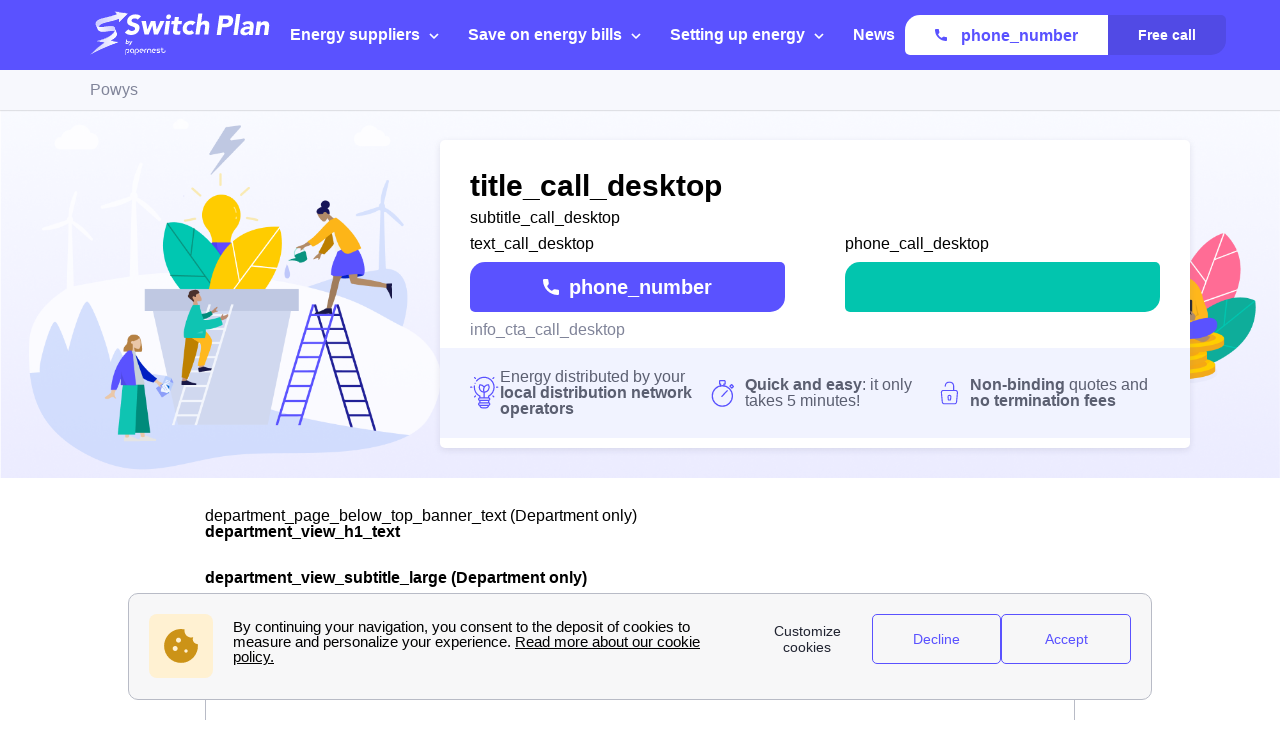

--- FILE ---
content_type: image/svg+xml
request_url: https://dr5mhzadyhq3d.cloudfront.net/upgrade/media/upgrade/media/logo_Blanc_SwitchPlan_1.svg
body_size: 9727
content:
<svg width="179" height="44" viewBox="0 0 179 44" fill="none" xmlns="http://www.w3.org/2000/svg">
<path fill-rule="evenodd" clip-rule="evenodd" d="M131.79 12.4575H134.615C134.988 12.4575 135.36 12.4198 135.726 12.3451C136.078 12.2783 136.418 12.1553 136.731 11.9813C137.044 11.8067 137.315 11.5646 137.525 11.2736C137.753 10.9369 137.892 10.548 137.929 10.1425C138.015 9.74235 137.953 9.32433 137.757 8.96517C137.559 8.67547 137.284 8.44595 136.963 8.30374C136.606 8.13045 136.22 8.02528 135.825 7.99287C135.414 7.94657 135.001 7.92276 134.588 7.92011H132.412L131.79 12.4575ZM128.688 4.30191H135.838C136.774 4.29745 137.706 4.38807 138.623 4.57327C139.412 4.72408 140.159 5.04421 140.812 5.5125C141.416 5.97153 141.875 6.59328 142.135 7.30498C142.44 8.21908 142.506 9.19601 142.327 10.1425C142.205 11.1413 141.881 12.1043 141.375 12.9734C140.933 13.703 140.334 14.3247 139.622 14.7924C138.891 15.2613 138.079 15.5887 137.227 15.7581C136.286 15.9539 135.325 16.0491 134.363 16.0425H131.275L130.236 23.5431H126.003L128.688 4.30191Z" fill="white"/>
<path fill-rule="evenodd" clip-rule="evenodd" d="M145.561 3H149.635L146.751 23.544H142.677L145.561 3Z" fill="white"/>
<path fill-rule="evenodd" clip-rule="evenodd" d="M157.737 17.7562C157.433 17.7562 157.05 17.7694 156.587 17.7959C156.126 17.8237 155.669 17.9011 155.224 18.0274C154.804 18.1425 154.409 18.335 154.06 18.5962C153.725 18.8515 153.512 19.2352 153.471 19.6545C153.427 19.8781 153.457 20.1109 153.557 20.3159C153.648 20.4919 153.777 20.6453 153.934 20.7657C154.109 20.898 154.309 20.9899 154.524 21.0369C154.74 21.0892 154.962 21.1156 155.185 21.1163C155.585 21.1163 155.983 21.0634 156.369 20.9575C156.741 20.8537 157.097 20.6976 157.427 20.4945C157.743 20.2974 158.015 20.0388 158.227 19.7339C158.452 19.4098 158.593 19.0347 158.637 18.6425L158.749 17.776L157.737 17.7562ZM158.174 21.8835H158.128C157.621 22.5655 156.934 23.092 156.144 23.4048C155.364 23.7111 154.534 23.868 153.697 23.868C153.107 23.8718 152.52 23.7845 151.957 23.6099C151.442 23.4544 150.966 23.1905 150.561 22.836C150.171 22.4907 149.874 22.0515 149.702 21.5594C149.517 20.9899 149.471 20.3841 149.569 19.7934C149.673 18.7801 150.144 17.8389 150.892 17.1477C151.607 16.5134 152.451 16.0418 153.366 15.7653C154.336 15.463 155.34 15.2851 156.355 15.2361C157.394 15.1832 158.339 15.1502 159.193 15.1502C159.314 14.5218 159.109 13.8756 158.651 13.4304C158.181 12.9879 157.556 12.7498 156.911 12.769C156.257 12.7644 155.609 12.9092 155.019 13.1923C154.412 13.482 153.858 13.871 153.379 14.3432L151.527 12.1142C152.376 11.4098 153.35 10.8707 154.397 10.5268C155.436 10.1782 156.524 9.9996 157.618 9.99762C158.603 9.96058 159.584 10.1134 160.509 10.4474C161.191 10.704 161.775 11.1664 162.183 11.7703C162.58 12.4118 162.809 13.1454 162.844 13.9001C162.899 14.877 162.848 15.8572 162.692 16.8236L161.766 23.5371H158.015L158.174 21.8835Z" fill="white"/>
<path fill-rule="evenodd" clip-rule="evenodd" d="M166.111 10.3349H170.034L169.789 12.1274H169.842C170.03 11.8476 170.252 11.5923 170.504 11.3667C170.787 11.1141 171.098 10.8925 171.429 10.7053C171.797 10.4923 172.19 10.3283 172.6 10.2159C173.048 10.0842 173.515 10.0187 173.982 10.024C174.824 9.98568 175.663 10.149 176.43 10.5003C177.004 10.784 177.469 11.249 177.753 11.8231C178.037 12.4462 178.186 13.1228 178.189 13.8074C178.205 14.6355 178.151 15.463 178.024 16.2812L177.018 23.5569H172.944L173.843 17.0881C173.897 16.7111 173.942 16.3142 173.976 15.9042C174.017 15.5278 173.991 15.1468 173.897 14.7797C173.814 14.4517 173.634 14.1567 173.38 13.9331C173.04 13.693 172.626 13.5786 172.21 13.609C171.752 13.5951 171.298 13.6923 170.887 13.8934C170.543 14.0733 170.248 14.3346 170.027 14.6541C169.807 14.9854 169.643 15.3492 169.538 15.7322C169.43 16.1429 169.35 16.561 169.299 16.9823L168.373 23.5569H164.299L166.111 10.3349Z" fill="white"/>
<path fill-rule="evenodd" clip-rule="evenodd" d="M47.3961 8.52443C47.0852 8.07399 46.6374 7.73534 46.1195 7.55874C45.2907 7.23199 44.3833 7.16056 43.5135 7.3537C43.1768 7.42182 42.8514 7.53824 42.5478 7.69764C42.2528 7.84845 41.9902 8.05547 41.7739 8.30616C41.5503 8.56808 41.4075 8.8902 41.3638 9.23216C41.295 9.60587 41.3784 9.99148 41.5953 10.3037C41.8321 10.6099 42.1417 10.8527 42.4949 11.0114C42.9301 11.2204 43.3845 11.3891 43.8508 11.5141C44.3667 11.6596 44.8893 11.8184 45.4118 12.0036C45.9383 12.1868 46.4509 12.4077 46.9463 12.665C47.4411 12.9057 47.8888 13.2325 48.2692 13.6307C48.6455 14.0513 48.9194 14.554 49.0695 15.0991C49.2448 15.7982 49.2673 16.5271 49.1356 17.2355C49.0153 18.2296 48.6766 19.1854 48.1435 20.0333C47.6428 20.8112 46.9959 21.4852 46.2386 22.0176C45.4707 22.5501 44.6154 22.9436 43.7119 23.1817C42.77 23.4397 41.7977 23.5687 40.8215 23.5654C39.6633 23.5799 38.5117 23.3868 37.4217 22.9965C36.3786 22.5944 35.44 21.9614 34.6768 21.1445L38.1823 17.8374C38.5369 18.4036 39.0402 18.8606 39.6375 19.1602C40.2493 19.4797 40.9312 19.6437 41.6218 19.6365C41.9776 19.6351 42.3328 19.5948 42.6801 19.5174C43.0306 19.442 43.3693 19.317 43.6854 19.147C43.9838 18.9962 44.2477 18.7839 44.4593 18.5253C44.6723 18.268 44.8099 17.9564 44.8562 17.6257C44.9713 17.1158 44.7867 16.5846 44.38 16.2566C43.9103 15.8855 43.3832 15.5951 42.819 15.3967C42.1575 15.1652 41.4961 14.9271 40.7487 14.6956C40.031 14.4687 39.3458 14.1479 38.7115 13.7431C38.1003 13.3476 37.599 12.8039 37.2563 12.1623C36.8826 11.3567 36.7735 10.4538 36.9455 9.58272C37.0678 8.61372 37.4065 7.68441 37.9376 6.86424C38.4443 6.08639 39.0958 5.4124 39.8558 4.87994C40.627 4.34948 41.4809 3.95196 42.3824 3.7026C44.3092 3.15162 46.355 3.17477 48.2692 3.76874C49.221 4.07035 50.0841 4.60214 50.7826 5.31649L47.3961 8.52443Z" fill="white"/>
<path fill-rule="evenodd" clip-rule="evenodd" d="M51.1992 9.85352H55.5514L57.0727 18.1412H57.1256L60.5519 9.85352H65.0099L66.2865 18.1412H66.3394L69.9832 9.85352H74.1112L67.563 23.0821H63.5415L62.0202 14.3049H61.9607L58.303 23.0623H54.1955L51.1992 9.85352Z" fill="white"/>
<path fill-rule="evenodd" clip-rule="evenodd" d="M75.7447 5.70076C75.801 5.37534 75.9134 5.06182 76.0755 4.77476C76.2296 4.48968 76.4366 4.23569 76.6846 4.02734C76.9307 3.81635 77.2105 3.64636 77.5114 3.52465C77.813 3.39964 78.1365 3.33416 78.4632 3.33284C79.0598 3.30109 79.6379 3.5445 80.0308 3.99427C80.4177 4.45992 80.5805 5.07174 80.474 5.66769C80.4422 5.99179 80.3404 6.30531 80.1763 6.58708C80.0229 6.87216 79.8158 7.12548 79.5678 7.3345C79.3198 7.54682 79.038 7.7168 78.7351 7.83718C78.4348 7.96286 78.1133 8.02768 77.7892 8.029C77.4783 8.03164 77.1714 7.96616 76.889 7.83718C76.6363 7.71813 76.4108 7.54682 76.2276 7.3345C76.0424 7.11821 75.9094 6.86223 75.838 6.58708C75.7394 6.30266 75.6971 6.00171 75.7117 5.70076H75.7447ZM75.5007 9.85455H79.5817L77.729 23.0832H73.6553L75.5007 9.85455Z" fill="white"/>
<path fill-rule="evenodd" clip-rule="evenodd" d="M91.0181 13.1154H87.4067L86.785 17.5206C86.7327 17.8486 86.7043 18.18 86.699 18.5127C86.6937 18.7786 86.7453 19.0425 86.8504 19.2866C86.9563 19.5102 87.1402 19.6887 87.3664 19.7893C87.6891 19.9229 88.0364 19.9844 88.3856 19.9679C88.6733 19.9613 88.9604 19.9368 89.2448 19.8951C89.5451 19.8746 89.8328 19.7661 90.0716 19.5842L89.6086 22.984C89.137 23.1454 88.6495 23.2545 88.1541 23.3081C87.67 23.3604 87.1845 23.3868 86.699 23.3875C86.068 23.3941 85.4389 23.3207 84.8271 23.1692C84.3072 23.0568 83.8198 22.8305 83.3978 22.5078C83.0095 22.1771 82.7244 21.7405 82.5776 21.251C82.4003 20.6505 82.3567 20.0181 82.4526 19.399L83.3515 13.1221H80.7461L81.2018 9.86121H83.8145L84.3575 5.95215H88.4319L87.8895 9.86121H91.4805L91.0181 13.1154Z" fill="white"/>
<path fill-rule="evenodd" clip-rule="evenodd" d="M101.884 14.1206C101.703 13.8177 101.446 13.5697 101.137 13.3997C100.793 13.2098 100.405 13.112 100.012 13.1153C99.0809 13.0782 98.1728 13.4109 97.4856 14.0413C96.8155 14.6835 96.3922 15.5401 96.2884 16.4621C96.1078 17.3015 96.2903 18.1785 96.791 18.8763C97.3553 19.5305 98.1992 19.8744 99.0591 19.8023C99.4864 19.8083 99.9077 19.7058 100.283 19.5047C100.632 19.3142 100.953 19.0754 101.236 18.797L103.518 21.6213C102.811 22.2523 101.977 22.7219 101.071 22.997C100.26 23.2444 99.4176 23.376 98.5703 23.3873C97.6152 23.4005 96.666 23.2345 95.7724 22.8978C94.1328 22.3164 92.8727 20.983 92.3859 19.3129C92.1194 18.3869 92.0585 17.4139 92.2073 16.4621C92.3383 15.4554 92.6664 14.4844 93.173 13.6047C94.1533 11.9161 95.7142 10.6415 97.5649 10.0198C98.5094 9.69368 99.5023 9.52832 100.502 9.53029C101.317 9.53758 102.127 9.66921 102.903 9.92055C103.706 10.1686 104.419 10.6475 104.953 11.2963L101.884 14.1206Z" fill="white"/>
<path fill-rule="evenodd" clip-rule="evenodd" d="M111.753 2.51855L110.47 11.6463H110.556C110.703 11.3665 110.89 11.1105 111.112 10.8857C111.371 10.629 111.662 10.4068 111.978 10.2242C112.754 9.78371 113.632 9.55552 114.525 9.5628C115.365 9.52245 116.202 9.68582 116.965 10.039C117.539 10.3234 118.004 10.7878 118.288 11.3619C118.574 11.9843 118.721 12.6609 118.718 13.3462C118.734 14.1736 118.681 15.0011 118.559 15.8199L117.554 23.0957H113.473L114.373 16.6269C114.425 16.2499 114.472 15.853 114.505 15.4429C114.547 15.0666 114.52 14.6856 114.425 14.3185C114.345 13.9917 114.165 13.6981 113.91 13.4785C113.572 13.2318 113.156 13.1147 112.739 13.1478C112.281 13.1339 111.827 13.2318 111.416 13.4322C111.077 13.616 110.784 13.8766 110.563 14.1928C110.339 14.5215 110.173 14.886 110.073 15.2709C109.96 15.6804 109.877 16.0984 109.829 16.5211L108.903 23.0957H104.828L107.705 2.55163L111.753 2.51855Z" fill="white"/>
<mask id="mask0" mask-type="alpha" maskUnits="userSpaceOnUse" x="5" y="0" width="33" height="16">
<path d="M26.769 3.28624C23.3944 4.48731 19.952 5.48819 16.4593 6.28343C11.7278 7.36089 6.2207 8.43288 5.67377 12.0536C5.29092 14.4984 7.39114 15.4063 8.8077 15.6305C9.99454 12.6284 15.0099 11.6379 19.3854 10.648C22.6259 9.92929 25.82 9.01536 28.9512 7.91329L28.7817 11.3371L37.9756 2.47131L24.2312 0.398438L26.769 3.28624Z" fill="white"/>
</mask>
<g mask="url(#mask0)">
<path fill-rule="evenodd" clip-rule="evenodd" d="M26.769 3.28624C23.3944 4.48731 19.952 5.48819 16.4593 6.28343C11.7278 7.36089 6.2207 8.43288 5.67377 12.0536C5.29092 14.4984 7.39114 15.4063 8.8077 15.6305C9.99454 12.6284 15.0099 11.6379 19.3854 10.648C22.6259 9.92929 25.82 9.01536 28.9512 7.91329L28.7817 11.3371L37.9756 2.47131L24.2312 0.398438L26.769 3.28624Z" fill="url(#paint0_linear)"/>
</g>
<mask id="mask1" mask-type="alpha" maskUnits="userSpaceOnUse" x="0" y="16" width="29" height="27">
<path d="M24.7103 16.6162C25.9217 21.176 19.8612 26.6601 7.06841 29.7043V29.8903L14.2387 31.0388C14.2387 31.0388 6.2141 36.2845 0.652344 42.9696V42.9795C0.9455 42.8094 5.18806 40.3564 11.9033 37.3285C17.3119 34.8466 22.8491 32.6556 28.4918 30.7654L20.8511 29.0972C24.7125 27.2212 27.644 24.7218 26.8346 21.6972L24.7119 16.6162H24.7103Z" fill="white"/>
</mask>
<g mask="url(#mask1)">
<path fill-rule="evenodd" clip-rule="evenodd" d="M24.7103 16.6162C25.9217 21.176 19.8612 26.6601 7.06841 29.7043V29.8903L14.2387 31.0388C14.2387 31.0388 6.2141 36.2845 0.652344 42.9696V42.9795C0.9455 42.8094 5.18806 40.3564 11.9033 37.3285C17.3119 34.8466 22.8491 32.6556 28.4918 30.7654L20.8511 29.0972C24.7125 27.2212 27.644 24.7218 26.8346 21.6972L24.7119 16.6162H24.7103Z" fill="url(#paint1_linear)"/>
</g>
<mask id="mask2" mask-type="alpha" maskUnits="userSpaceOnUse" x="5" y="13" width="20" height="8">
<path d="M7.64297 18.0817C8.71003 20.8492 13.0849 20.4882 13.0849 20.4882V20.4828C16.0165 20.4773 22.7219 18.8693 24.3135 20.0129C24.8582 18.9907 24.9988 17.8022 24.7078 16.6816C23.8322 13.4383 15.6774 15.801 11.1215 15.801C11.1215 15.801 6.77881 16.0088 5.7998 13.6133L7.64297 18.0817Z" fill="white"/>
</mask>
<g mask="url(#mask2)">
<path fill-rule="evenodd" clip-rule="evenodd" d="M5.7998 20.8434H5.83809V13.4434H5.7998V20.8434Z" fill="white"/>
<path fill-rule="evenodd" clip-rule="evenodd" d="M5.84277 20.8434H6.14359V13.4434H5.84277V20.8434Z" fill="white"/>
<path fill-rule="evenodd" clip-rule="evenodd" d="M6.14355 20.8434H6.44437V13.4434H6.14355V20.8434Z" fill="white"/>
<path fill-rule="evenodd" clip-rule="evenodd" d="M6.44531 20.8434H6.74613V13.4434H6.44531V20.8434Z" fill="white"/>
<path fill-rule="evenodd" clip-rule="evenodd" d="M6.74512 20.8434H7.04593V13.4434H6.74512V20.8434Z" fill="white"/>
<path fill-rule="evenodd" clip-rule="evenodd" d="M7.0459 20.8434H7.34671V13.4434H7.0459V20.8434Z" fill="white"/>
<path fill-rule="evenodd" clip-rule="evenodd" d="M7.35254 20.8434H7.65335V13.4434H7.35254V20.8434Z" fill="white"/>
<path fill-rule="evenodd" clip-rule="evenodd" d="M7.65332 20.8434H7.95413V13.4434H7.65332V20.8434Z" fill="#FEFEFF"/>
<path fill-rule="evenodd" clip-rule="evenodd" d="M7.95508 20.8434H8.25589V13.4434H7.95508V20.8434Z" fill="#FEFEFF"/>
<path fill-rule="evenodd" clip-rule="evenodd" d="M8.25488 20.8434H8.5557V13.4434H8.25488V20.8434Z" fill="#FEFEFF"/>
<path fill-rule="evenodd" clip-rule="evenodd" d="M8.55664 20.8434H8.85745V13.4434H8.55664V20.8434Z" fill="#FEFEFF"/>
<path fill-rule="evenodd" clip-rule="evenodd" d="M8.8623 20.8434H9.16312V13.4434H8.8623V20.8434Z" fill="#FDFDFF"/>
<path fill-rule="evenodd" clip-rule="evenodd" d="M9.16309 20.8434H9.4639V13.4434H9.16309V20.8434Z" fill="#FDFDFF"/>
<path fill-rule="evenodd" clip-rule="evenodd" d="M9.46289 20.8434H9.7637V13.4434H9.46289V20.8434Z" fill="#FCFCFF"/>
<path fill-rule="evenodd" clip-rule="evenodd" d="M9.76367 20.8434H10.0645V13.4434H9.76367V20.8434Z" fill="#FCFCFF"/>
<path fill-rule="evenodd" clip-rule="evenodd" d="M10.0654 20.8434H10.3662V13.4434H10.0654V20.8434Z" fill="#FCFCFF"/>
<path fill-rule="evenodd" clip-rule="evenodd" d="M10.3711 20.8434H10.6719V13.4434H10.3711V20.8434Z" fill="#FBFBFF"/>
<path fill-rule="evenodd" clip-rule="evenodd" d="M10.6729 20.8434H10.9737V13.4434H10.6729V20.8434Z" fill="#FAFAFF"/>
<path fill-rule="evenodd" clip-rule="evenodd" d="M10.9727 20.8434H11.2735V13.4434H10.9727V20.8434Z" fill="#FAFAFF"/>
<path fill-rule="evenodd" clip-rule="evenodd" d="M11.2744 20.8434H11.5752V13.4434H11.2744V20.8434Z" fill="#F9F9FF"/>
<path fill-rule="evenodd" clip-rule="evenodd" d="M11.5752 20.8434H11.876V13.4434H11.5752V20.8434Z" fill="#F9F9FF"/>
<path fill-rule="evenodd" clip-rule="evenodd" d="M11.876 20.8434H12.1768V13.4434H11.876V20.8434Z" fill="#F8F8FF"/>
<path fill-rule="evenodd" clip-rule="evenodd" d="M12.1816 20.8434H12.4825V13.4434H12.1816V20.8434Z" fill="#F7F7FF"/>
<path fill-rule="evenodd" clip-rule="evenodd" d="M12.4834 20.8434H12.7842V13.4434H12.4834V20.8434Z" fill="#F7F7FF"/>
<path fill-rule="evenodd" clip-rule="evenodd" d="M12.7842 20.8434H13.085V13.4434H12.7842V20.8434Z" fill="#F6F6FF"/>
<path fill-rule="evenodd" clip-rule="evenodd" d="M13.084 20.8434H13.3848V13.4434H13.084V20.8434Z" fill="#F5F5FF"/>
<path fill-rule="evenodd" clip-rule="evenodd" d="M13.3848 20.8434H13.6856V13.4434H13.3848V20.8434Z" fill="#F4F4FF"/>
<path fill-rule="evenodd" clip-rule="evenodd" d="M13.6924 20.8434H13.9932V13.4434H13.6924V20.8434Z" fill="#F3F3FF"/>
<path fill-rule="evenodd" clip-rule="evenodd" d="M13.9932 20.8434H14.294V13.4434H13.9932V20.8434Z" fill="#F3F3FF"/>
<path fill-rule="evenodd" clip-rule="evenodd" d="M14.293 20.8434H14.5938V13.4434H14.293V20.8434Z" fill="#F2F2FF"/>
<path fill-rule="evenodd" clip-rule="evenodd" d="M14.5938 20.8434H14.8946V13.4434H14.5938V20.8434Z" fill="#F1F1FF"/>
<path fill-rule="evenodd" clip-rule="evenodd" d="M14.8945 20.8434H15.1953V13.4434H14.8945V20.8434Z" fill="#F0F0FF"/>
<path fill-rule="evenodd" clip-rule="evenodd" d="M15.2012 20.8434H15.502V13.4434H15.2012V20.8434Z" fill="#EFEFFF"/>
<path fill-rule="evenodd" clip-rule="evenodd" d="M15.502 20.8434H15.8028V13.4434H15.502V20.8434Z" fill="#EEEEFF"/>
<path fill-rule="evenodd" clip-rule="evenodd" d="M15.8018 20.8434H16.1026V13.4434H15.8018V20.8434Z" fill="#EDEDFF"/>
<path fill-rule="evenodd" clip-rule="evenodd" d="M16.1035 20.8434H16.4043V13.4434H16.1035V20.8434Z" fill="#EBEBFF"/>
<path fill-rule="evenodd" clip-rule="evenodd" d="M16.4043 20.8434H16.7051V13.4434H16.4043V20.8434Z" fill="#EAEAFF"/>
<path fill-rule="evenodd" clip-rule="evenodd" d="M16.7051 20.8434H17.0059V13.4434H16.7051V20.8434Z" fill="#E9E9FF"/>
<path fill-rule="evenodd" clip-rule="evenodd" d="M17.0117 20.8434H17.3125V13.4434H17.0117V20.8434Z" fill="#E8E8FF"/>
<path fill-rule="evenodd" clip-rule="evenodd" d="M17.3125 20.8434H17.6133V13.4434H17.3125V20.8434Z" fill="#E7E7FF"/>
<path fill-rule="evenodd" clip-rule="evenodd" d="M17.6133 20.8434H17.9141V13.4434H17.6133V20.8434Z" fill="#E5E5FF"/>
<path fill-rule="evenodd" clip-rule="evenodd" d="M17.9141 20.8434H18.2149V13.4434H17.9141V20.8434Z" fill="#E4E4FF"/>
<path fill-rule="evenodd" clip-rule="evenodd" d="M18.2148 20.8434H18.5157V13.4434H18.2148V20.8434Z" fill="#E3E3FF"/>
<path fill-rule="evenodd" clip-rule="evenodd" d="M18.5205 20.8434H18.8213V13.4434H18.5205V20.8434Z" fill="#E1E1FF"/>
<path fill-rule="evenodd" clip-rule="evenodd" d="M18.8213 20.8434H19.1221V13.4434H18.8213V20.8434Z" fill="#E0E0FF"/>
<path fill-rule="evenodd" clip-rule="evenodd" d="M19.1221 20.8434H19.4229V13.4434H19.1221V20.8434Z" fill="#DFDFFF"/>
<path fill-rule="evenodd" clip-rule="evenodd" d="M19.4229 20.8434H19.7237V13.4434H19.4229V20.8434Z" fill="#DDDDFF"/>
<path fill-rule="evenodd" clip-rule="evenodd" d="M19.7236 20.8434H20.0244V13.4434H19.7236V20.8434Z" fill="#DCDCFF"/>
<path fill-rule="evenodd" clip-rule="evenodd" d="M20.0303 20.8434H20.3311V13.4434H20.0303V20.8434Z" fill="#DADAFF"/>
<path fill-rule="evenodd" clip-rule="evenodd" d="M20.332 20.8434H20.6328V13.4434H20.332V20.8434Z" fill="#D9D9FF"/>
<path fill-rule="evenodd" clip-rule="evenodd" d="M20.6318 20.8434H20.9326V13.4434H20.6318V20.8434Z" fill="#D7D7FF"/>
<path fill-rule="evenodd" clip-rule="evenodd" d="M20.9336 20.8434H21.2344V13.4434H20.9336V20.8434Z" fill="#D6D6FF"/>
<path fill-rule="evenodd" clip-rule="evenodd" d="M21.2334 20.8434H21.5342V13.4434H21.2334V20.8434Z" fill="#D4D4FF"/>
<path fill-rule="evenodd" clip-rule="evenodd" d="M21.54 20.8434H21.8409V13.4434H21.54V20.8434Z" fill="#D2D2FF"/>
<path fill-rule="evenodd" clip-rule="evenodd" d="M21.8408 20.8434H22.1416V13.4434H21.8408V20.8434Z" fill="#D1D1FF"/>
<path fill-rule="evenodd" clip-rule="evenodd" d="M22.1416 20.8434H22.4424V13.4434H22.1416V20.8434Z" fill="#CFCFFF"/>
<path fill-rule="evenodd" clip-rule="evenodd" d="M22.4424 20.8434H22.7432V13.4434H22.4424V20.8434Z" fill="#CDCDFF"/>
<path fill-rule="evenodd" clip-rule="evenodd" d="M22.7422 20.8434H23.043V13.4434H22.7422V20.8434Z" fill="#CBCBFF"/>
<path fill-rule="evenodd" clip-rule="evenodd" d="M23.0439 20.8434H23.3448V13.4434H23.0439V20.8434Z" fill="#CACAFF"/>
<path fill-rule="evenodd" clip-rule="evenodd" d="M23.3506 20.8434H23.6514V13.4434H23.3506V20.8434Z" fill="#C8C8FF"/>
<path fill-rule="evenodd" clip-rule="evenodd" d="M23.6514 20.8434H23.9522V13.4434H23.6514V20.8434Z" fill="#C6C6FF"/>
<path fill-rule="evenodd" clip-rule="evenodd" d="M23.9512 20.8434H24.252V13.4434H23.9512V20.8434Z" fill="#C4C4FF"/>
<path fill-rule="evenodd" clip-rule="evenodd" d="M24.2529 20.8434H24.5537V13.4434H24.2529V20.8434Z" fill="#C2C2FF"/>
<path fill-rule="evenodd" clip-rule="evenodd" d="M24.5537 20.8434H24.8545V13.4434H24.5537V20.8434Z" fill="#C0C0FF"/>
</g>
<mask id="mask3" mask-type="alpha" maskUnits="userSpaceOnUse" x="5" y="13" width="20" height="8">
<path d="M5.7998 13.6133L7.64297 18.0817C8.71003 20.8492 13.0849 20.4882 13.0849 20.4882V20.4828C16.0165 20.4773 22.7219 18.8693 24.3135 20.0129C24.8484 18.988 24.9884 17.8028 24.7078 16.6816C23.8814 13.3508 15.6774 15.801 11.1215 15.801C11.1215 15.801 6.77881 16.0088 5.7998 13.6133Z" fill="white"/>
</mask>
<g mask="url(#mask3)">
<path fill-rule="evenodd" clip-rule="evenodd" d="M5.7998 13.6133L7.64297 18.0817C8.71003 20.8492 13.0849 20.4882 13.0849 20.4882V20.4828C16.0165 20.4773 22.7219 18.8693 24.3135 20.0129C24.8484 18.988 24.9884 17.8028 24.7078 16.6816C23.8814 13.3508 15.6774 15.801 11.1215 15.801C11.1215 15.801 6.77881 16.0088 5.7998 13.6133Z" fill="url(#paint2_linear)"/>
</g>
<mask id="mask4" mask-type="alpha" maskUnits="userSpaceOnUse" x="24" y="0" width="14" height="3">
<path d="M24.2305 0.399261L37.9749 2.47214L37.9093 2.14398L24.2305 0V0.399261Z" fill="white"/>
</mask>
<g mask="url(#mask4)">
<path fill-rule="evenodd" clip-rule="evenodd" d="M24.2305 0.399261L37.9749 2.47214L37.9093 2.14398L24.2305 0V0.399261Z" fill="url(#paint3_linear)"/>
</g>
<path fill-rule="evenodd" clip-rule="evenodd" d="M24.2147 15.8228C23.1208 14.7289 20.501 14.8711 18.368 15.079C16.2349 15.2868 14.0855 15.6642 12.6088 15.7408C11.3552 15.843 10.0929 15.7621 8.86229 15.5001C5.25801 14.6578 4.89703 10.977 8.31536 9.18851C11.7337 7.40004 13.7847 7.33988 18.7071 6.071C23.6295 4.80211 27.004 3.56605 27.004 3.56605L26.7689 3.28711C22.9168 4.60959 18.9953 5.71768 15.0208 6.60699C13.3143 7.00078 9.22874 7.76649 7.04101 9.61512C4.85328 11.4638 5.78853 13.6132 5.78853 13.6132C6.81677 15.9048 9.76473 16.0252 11.7501 16.0088C13.7355 15.9924 16.6725 15.4892 17.9195 15.3524C18.9423 15.2431 23.9358 14.4062 24.521 16.8948C25.1062 19.3833 23.0443 21.943 22.5794 22.3915C21.3088 23.6472 19.8442 24.6908 18.2422 25.4816C14.6882 27.2674 10.9253 28.603 7.04101 29.4578L7.07382 29.9008C11.0013 29.0028 14.8009 27.6174 18.3844 25.777C21.0589 24.3604 22.6176 22.9056 23.542 21.5765V21.5437C23.898 21.0345 24.1901 20.4832 24.4116 19.9029C24.8218 19.0333 25.314 16.9276 24.2147 15.8228Z" fill="white"/>
<mask id="mask5" mask-type="alpha" maskUnits="userSpaceOnUse" x="20" y="28" width="9" height="3">
<path d="M20.8506 29.1076L28.5071 30.7813L28.4365 30.3875L21.3702 28.8506L20.8506 29.1076Z" fill="white"/>
</mask>
<g mask="url(#mask5)">
<path fill-rule="evenodd" clip-rule="evenodd" d="M20.8506 29.1076L28.5071 30.7813L28.4365 30.3875L21.3702 28.8506L20.8506 29.1076Z" fill="url(#paint4_linear)"/>
</g>
<mask id="mask6" mask-type="alpha" maskUnits="userSpaceOnUse" x="0" y="30" width="15" height="14">
<path d="M0.374023 42.6288L0.652412 43.0007C0.652412 43.0007 5.40033 37.1157 14.2552 31.0502L13.7684 30.9736C8.84218 34.2935 4.34311 38.2079 0.374023 42.6288Z" fill="white"/>
</mask>
<g mask="url(#mask6)">
<path fill-rule="evenodd" clip-rule="evenodd" d="M0.374023 42.6288L0.652412 43.0007C0.652412 43.0007 5.40033 37.1157 14.2552 31.0502L13.7684 30.9736C8.84218 34.2935 4.34311 38.2079 0.374023 42.6288Z" fill="url(#paint5_linear)"/>
</g>
<path fill-rule="evenodd" clip-rule="evenodd" d="M41.8441 37.0352C40.6859 37.0365 39.7487 37.9764 39.75 39.1339C39.7513 40.2901 40.6879 41.2273 41.8441 41.2286C42.0815 41.2286 42.274 41.0362 42.274 40.7987C42.274 40.5612 42.0815 40.3688 41.8441 40.3688C41.1615 40.3688 40.6072 39.8152 40.6072 39.1319C40.6072 38.4486 41.1615 37.895 41.8441 37.895C42.5274 37.895 43.081 38.4486 43.081 39.1319V41.1691C43.0882 41.4066 43.2867 41.5931 43.5235 41.5858H43.5241C43.7503 41.5759 43.9309 41.3946 43.9408 41.1691V39.0591C43.9441 39.0393 43.9441 39.0194 43.9408 38.9996C43.8681 37.895 42.9513 37.0358 41.8441 37.0352Z" fill="white"/>
<path fill-rule="evenodd" clip-rule="evenodd" d="M46.5736 37.0615C45.4921 37.0761 44.5939 37.8976 44.4834 38.9731C44.4795 39.0015 44.4795 39.0306 44.4834 39.059V42.8755C44.4834 43.1136 44.6746 43.3081 44.9127 43.312C45.1508 43.312 45.3433 43.1196 45.3433 42.8821V39.1649C45.293 38.4836 45.805 37.891 46.4863 37.8407C47.1675 37.7911 47.7602 38.3024 47.8104 38.9843C47.8144 39.0445 47.8144 39.1047 47.8104 39.1649C47.8104 39.8455 47.2601 40.3978 46.5802 40.4017C46.3421 40.4017 46.1496 40.5942 46.1496 40.8317C46.1496 41.0691 46.3421 41.2616 46.5802 41.2616C47.7364 41.2576 48.6729 40.3211 48.6769 39.1649C48.6624 38.0094 47.7291 37.0754 46.5736 37.0615Z" fill="white"/>
<path fill-rule="evenodd" clip-rule="evenodd" d="M56.045 37.0153C54.9186 36.9862 53.9807 37.8732 53.9482 38.9996V40.8583C53.9522 41.097 54.1467 41.2882 54.3848 41.2882C54.6229 41.2882 54.8154 41.0957 54.8154 40.8583V38.9996C54.8537 38.3561 55.4007 37.862 56.045 37.8884C56.2824 37.8884 56.4749 37.696 56.4749 37.4585C56.4749 37.2211 56.2824 37.0286 56.045 37.0286V37.0153Z" fill="white"/>
<path fill-rule="evenodd" clip-rule="evenodd" d="M51.3223 37.0615C50.1701 37.0754 49.2401 38.006 49.2256 39.1583C49.2296 40.3144 50.1661 41.251 51.3223 41.255C51.5598 41.255 51.7523 41.0625 51.7523 40.8251C51.7523 40.5876 51.5598 40.3951 51.3223 40.3951C50.6391 40.3965 50.0848 39.8435 50.0835 39.1602C50.0821 38.4776 50.6344 37.9227 51.3177 37.9214C51.8356 37.9201 52.2999 38.2422 52.4798 38.7283H51.5208C51.2833 38.7283 51.0908 38.9208 51.0908 39.1583C51.0908 39.3957 51.2833 39.5882 51.5208 39.5882H52.9891C53.2266 39.5882 53.4191 39.3957 53.4191 39.1583C53.4019 38.0074 52.4726 37.0794 51.3223 37.0615Z" fill="white"/>
<path fill-rule="evenodd" clip-rule="evenodd" d="M58.8633 37.0155C57.7389 36.9825 56.7997 37.8675 56.7666 38.9919V38.9998V40.8585C56.7666 41.0959 56.9591 41.2884 57.1959 41.2884C57.4346 41.2884 57.6291 41.0972 57.6331 40.8585V38.9998C57.7197 38.3186 58.3421 37.8364 59.0227 37.923C59.5856 37.9945 60.0288 38.4376 60.0996 38.9998V40.8585C60.0996 41.0959 60.292 41.2884 60.5301 41.2884C60.7676 41.2884 60.9601 41.0959 60.9601 40.8585V38.9998C60.931 37.8754 59.9964 36.9871 58.8713 37.0155H58.8633Z" fill="white"/>
<path fill-rule="evenodd" clip-rule="evenodd" d="M68.4803 38.7283H67.4743C67.254 38.6999 67.0973 38.4975 67.1257 38.2766C67.1495 38.0947 67.2924 37.9511 67.4743 37.928H69.1682C69.4063 37.924 69.5975 37.7302 69.5975 37.4915C69.5975 37.254 69.405 37.0615 69.1682 37.0615H67.4743C66.7771 37.0615 66.2109 37.627 66.2109 38.3249C66.2109 39.0227 66.7771 39.5882 67.4743 39.5882H68.4803C68.7032 39.5882 68.8831 39.7688 68.8831 39.9917C68.8831 40.2146 68.7032 40.3951 68.4803 40.3951H66.793C66.5562 40.3951 66.3637 40.5876 66.3637 40.8251C66.3637 41.0625 66.5562 41.255 66.793 41.255H68.4803C69.1781 41.255 69.743 40.6895 69.743 39.9917C69.743 39.2939 69.1781 38.7283 68.4803 38.7283Z" fill="white"/>
<path fill-rule="evenodd" clip-rule="evenodd" d="M62.6857 37.2602C61.6413 37.7761 61.2121 39.0414 61.7286 40.0865C62.0865 40.8101 62.8246 41.2665 63.6322 41.2619C63.9557 41.2625 64.2745 41.1878 64.5642 41.0436C64.7778 40.9377 64.8658 40.6785 64.76 40.4648C64.6541 40.2512 64.3942 40.1639 64.1812 40.2697C63.5667 40.5779 62.8193 40.3299 62.5111 39.7161C62.5098 39.7134 62.5085 39.7108 62.5071 39.7075C62.357 39.4118 62.3332 39.0685 62.441 38.755C62.6566 38.1029 63.3604 37.749 64.0119 37.9646C64.0159 37.9659 64.0192 37.9666 64.0225 37.9679C64.1938 38.0195 64.3505 38.1134 64.4782 38.2391L63.625 38.6492C63.4173 38.7643 63.3425 39.0256 63.4576 39.2332C63.4583 39.2352 63.4589 39.2365 63.4596 39.2379C63.5648 39.4277 63.7963 39.5077 63.9954 39.4231L65.3182 38.7616C65.5338 38.6611 65.6258 38.4045 65.5252 38.1902L65.5233 38.1862C64.9928 37.1497 63.7255 36.7363 62.6857 37.2602Z" fill="white"/>
<path fill-rule="evenodd" clip-rule="evenodd" d="M74.757 38.7019C74.5202 38.7019 74.3277 38.8943 74.3277 39.1318C74.3892 39.8117 73.8892 40.4136 73.2085 40.4765C72.5279 40.5387 71.926 40.038 71.8639 39.3573C71.8586 39.2998 71.8572 39.2423 71.8599 39.1847C71.8533 39.1675 71.8533 39.149 71.8599 39.1318V37.9214H72.7006C72.9387 37.9108 73.1239 37.7097 73.1173 37.4716C73.104 37.2467 72.9241 37.0681 72.7006 37.0549H71.8599V36.3935C71.8493 36.1547 71.6489 35.9695 71.4101 35.9768C71.1832 35.9834 71 36.1666 70.9941 36.3935V37.0549H70.5899C70.3512 37.0847 70.1812 37.3023 70.2103 37.5417C70.2354 37.7401 70.3915 37.8969 70.5899 37.9214H70.9941V39.1516C70.9954 40.3098 71.9346 41.2471 73.0921 41.2457C74.2483 41.2444 75.1856 40.3078 75.1869 39.1516C75.1869 38.9142 74.9944 38.7217 74.757 38.7217V38.7019Z" fill="white"/>
<mask id="mask7" mask-type="alpha" maskUnits="userSpaceOnUse" x="35" y="37" width="5" height="7">
<path d="M35.0029 37.0352H39.1962V43.3253H35.0029V37.0352Z" fill="white"/>
</mask>
<g mask="url(#mask7)">
<path fill-rule="evenodd" clip-rule="evenodd" d="M37.0955 37.0352C35.9837 37.0404 35.0682 37.9096 35.0054 39.0194C35.0021 39.0393 35.0021 39.0591 35.0054 39.079V42.8954C35.0054 43.1329 35.1979 43.3254 35.4353 43.3254C35.6728 43.3254 35.8653 43.1329 35.8653 42.8954V39.1583C35.8653 38.4751 36.4189 37.9215 37.1021 37.9215C37.7854 37.9215 38.339 38.4751 38.339 39.1583C38.339 39.8416 37.7854 40.3952 37.1021 40.3952C36.864 40.3952 36.6716 40.5877 36.6716 40.8252C36.6716 41.0626 36.864 41.2551 37.1021 41.2551C38.2603 41.2538 39.1976 40.3139 39.1962 39.1564C39.1956 37.9995 38.2583 37.0629 37.1021 37.0616L37.0955 37.0352Z" fill="white"/>
</g>
<path fill-rule="evenodd" clip-rule="evenodd" d="M36.3666 30.9368C36.3256 31.112 36.364 31.2959 36.4724 31.4394C36.5895 31.5797 36.7668 31.6537 36.9487 31.6379C37.1471 31.6451 37.3396 31.5737 37.4844 31.4394C37.626 31.3078 37.7159 31.1292 37.7358 30.9368C37.7735 30.7575 37.7351 30.571 37.63 30.4208C37.5076 30.2866 37.329 30.2158 37.1478 30.229C36.9533 30.2224 36.7635 30.2912 36.618 30.4208C36.4731 30.5611 36.3838 30.7489 36.3666 30.95V30.9368ZM35.9903 28H36.8435L36.5849 29.8388C36.6987 29.7098 36.8448 29.6139 37.0089 29.561C37.1716 29.5021 37.3442 29.473 37.5175 29.475C37.8667 29.4664 38.1955 29.6364 38.3913 29.9248C38.4845 30.069 38.5474 30.2317 38.5765 30.401C38.6062 30.5849 38.6062 30.7727 38.5765 30.9566C38.55 31.157 38.4891 31.3515 38.3972 31.532C38.3112 31.704 38.1948 31.8588 38.0539 31.9884C37.7702 32.253 37.3958 32.3972 37.0089 32.3919C36.9163 32.3932 36.825 32.38 36.7377 32.3522C36.6557 32.3291 36.577 32.2933 36.5055 32.2464C36.4407 32.2074 36.3805 32.1611 36.3269 32.1075C36.2833 32.0618 36.2456 32.0109 36.2151 31.9554L36.1682 32.3258H35.4082L35.9903 28Z" fill="white"/>
<path fill-rule="evenodd" clip-rule="evenodd" d="M40.4421 32.79L40.2238 33.1868C40.1584 33.294 40.0757 33.3906 39.9791 33.4712C39.8806 33.5539 39.7661 33.6148 39.6418 33.6498C39.4758 33.6941 39.3045 33.714 39.1331 33.7094C38.9215 33.7107 38.7112 33.677 38.5107 33.6101L38.7224 32.9024C38.8415 32.9606 38.9731 32.9904 39.106 32.9884C39.1854 32.9996 39.2654 32.9996 39.3441 32.9884C39.4043 32.9672 39.4606 32.9355 39.5095 32.8958C39.5565 32.8515 39.5988 32.8032 39.6352 32.7503C39.6682 32.6908 39.7086 32.6246 39.7476 32.5452L39.8336 32.3865L39.0068 29.582H39.9328L40.3965 31.4208L41.2689 29.582H42.1486L40.4421 32.79Z" fill="white"/>
<defs>
<linearGradient id="paint0_linear" x1="5.29091" y1="8.01447" x2="37.9756" y2="8.01447" gradientUnits="userSpaceOnUse">
<stop stop-color="#CACAFF"/>
<stop offset="1" stop-color="white"/>
</linearGradient>
<linearGradient id="paint1_linear" x1="0.652896" y1="29.8082" x2="28.5082" y2="29.8082" gradientUnits="userSpaceOnUse">
<stop stop-color="#CACAFF"/>
<stop offset="1" stop-color="white"/>
</linearGradient>
<linearGradient id="paint2_linear" x1="5.7998" y1="17.1027" x2="24.9807" y2="17.1027" gradientUnits="userSpaceOnUse">
<stop stop-color="white"/>
<stop offset="1" stop-color="#CACAFF"/>
</linearGradient>
<linearGradient id="paint3_linear" x1="24.2305" y1="1.23607" x2="37.9749" y2="1.23607" gradientUnits="userSpaceOnUse">
<stop stop-color="white"/>
<stop offset="1" stop-color="#CACAFF"/>
</linearGradient>
<linearGradient id="paint4_linear" x1="20.8506" y1="29.8159" x2="28.5076" y2="29.8159" gradientUnits="userSpaceOnUse">
<stop stop-color="#CACAFF"/>
<stop offset="1" stop-color="white"/>
</linearGradient>
<linearGradient id="paint5_linear" x1="0.374023" y1="36.9872" x2="14.2552" y2="36.9872" gradientUnits="userSpaceOnUse">
<stop stop-color="white"/>
<stop offset="1" stop-color="#CACAFF"/>
</linearGradient>
</defs>
</svg>


--- FILE ---
content_type: image/svg+xml
request_url: https://dr5mhzadyhq3d.cloudfront.net/upgrade/media/upgrade/media/logo_footer_Switchplan.svg
body_size: 9744
content:
<svg width="178" height="44" viewBox="0 0 178 44" fill="none" xmlns="http://www.w3.org/2000/svg">
<path fill-rule="evenodd" clip-rule="evenodd" d="M131.416 12.4575H134.241C134.614 12.4575 134.986 12.4198 135.352 12.3451C135.704 12.2783 136.044 12.1553 136.357 11.9813C136.67 11.8067 136.941 11.5646 137.151 11.2736C137.379 10.9369 137.518 10.548 137.555 10.1425C137.64 9.74235 137.579 9.32433 137.383 8.96517C137.185 8.67547 136.91 8.44595 136.589 8.30374C136.232 8.13045 135.846 8.02528 135.451 7.99287C135.04 7.94657 134.627 7.92276 134.214 7.92011H132.038L131.416 12.4575ZM128.314 4.30191H135.464C136.4 4.29745 137.332 4.38807 138.249 4.57327C139.038 4.72408 139.785 5.04421 140.438 5.5125C141.042 5.97153 141.501 6.59328 141.761 7.30498C142.066 8.21908 142.132 9.19601 141.953 10.1425C141.831 11.1413 141.507 12.1043 141.001 12.9734C140.559 13.703 139.96 14.3247 139.248 14.7924C138.517 15.2613 137.705 15.5887 136.853 15.7581C135.912 15.9539 134.951 16.0491 133.989 16.0425H130.901L129.862 23.5431H125.629L128.314 4.30191Z" fill="black"/>
<path fill-rule="evenodd" clip-rule="evenodd" d="M145.187 3H149.261L146.377 23.544H142.303L145.187 3Z" fill="black"/>
<path fill-rule="evenodd" clip-rule="evenodd" d="M157.363 17.7562C157.059 17.7562 156.676 17.7694 156.213 17.7959C155.752 17.8237 155.294 17.9011 154.85 18.0274C154.43 18.1425 154.035 18.335 153.686 18.5962C153.351 18.8515 153.138 19.2352 153.097 19.6545C153.053 19.8781 153.083 20.1109 153.183 20.3159C153.274 20.4919 153.403 20.6453 153.56 20.7657C153.735 20.898 153.935 20.9899 154.15 21.0369C154.366 21.0892 154.588 21.1156 154.811 21.1163C155.21 21.1163 155.609 21.0634 155.995 20.9575C156.367 20.8537 156.723 20.6976 157.053 20.4945C157.369 20.2974 157.641 20.0388 157.853 19.7339C158.078 19.4098 158.219 19.0347 158.263 18.6425L158.375 17.776L157.363 17.7562ZM157.8 21.8835H157.754C157.247 22.5655 156.56 23.092 155.77 23.4048C154.99 23.7111 154.16 23.868 153.323 23.868C152.733 23.8718 152.146 23.7845 151.583 23.6099C151.068 23.4544 150.592 23.1905 150.187 22.836C149.797 22.4907 149.5 22.0515 149.328 21.5594C149.143 20.9899 149.097 20.3841 149.195 19.7934C149.299 18.7801 149.77 17.8389 150.518 17.1477C151.233 16.5134 152.077 16.0418 152.992 15.7653C153.962 15.463 154.966 15.2851 155.981 15.2361C157.019 15.1832 157.965 15.1502 158.819 15.1502C158.94 14.5218 158.735 13.8756 158.277 13.4304C157.807 12.9879 157.182 12.7498 156.537 12.769C155.882 12.7644 155.235 12.9092 154.645 13.1923C154.038 13.482 153.484 13.871 153.005 14.3432L151.153 12.1142C152.002 11.4098 152.976 10.8707 154.023 10.5268C155.062 10.1782 156.15 9.9996 157.244 9.99762C158.229 9.96058 159.209 10.1134 160.135 10.4474C160.817 10.704 161.401 11.1664 161.809 11.7703C162.206 12.4118 162.435 13.1454 162.47 13.9001C162.525 14.877 162.474 15.8572 162.318 16.8236L161.392 23.5371H157.641L157.8 21.8835Z" fill="black"/>
<path fill-rule="evenodd" clip-rule="evenodd" d="M165.737 10.3349H169.66L169.415 12.1274H169.468C169.656 11.8476 169.878 11.5923 170.13 11.3667C170.413 11.1141 170.724 10.8925 171.055 10.7053C171.423 10.4923 171.816 10.3283 172.226 10.2159C172.674 10.0842 173.141 10.0187 173.608 10.024C174.45 9.98568 175.289 10.149 176.056 10.5003C176.63 10.784 177.095 11.249 177.379 11.8231C177.663 12.4462 177.812 13.1228 177.815 13.8074C177.831 14.6355 177.776 15.463 177.649 16.2812L176.644 23.5569H172.57L173.469 17.0881C173.523 16.7111 173.568 16.3142 173.602 15.9042C173.643 15.5278 173.617 15.1468 173.523 14.7797C173.44 14.4517 173.26 14.1567 173.006 13.9331C172.666 13.693 172.252 13.5786 171.836 13.609C171.378 13.5951 170.924 13.6923 170.513 13.8934C170.169 14.0733 169.874 14.3346 169.653 14.6541C169.433 14.9854 169.269 15.3492 169.164 15.7322C169.056 16.1429 168.975 16.561 168.925 16.9823L167.999 23.5569H163.925L165.737 10.3349Z" fill="black"/>
<path fill-rule="evenodd" clip-rule="evenodd" d="M47.0221 8.52443C46.7112 8.07399 46.2634 7.73534 45.7455 7.55874C44.9167 7.23199 44.0092 7.16056 43.1395 7.3537C42.8028 7.42182 42.4774 7.53824 42.1738 7.69764C41.8788 7.84845 41.6162 8.05547 41.3999 8.30616C41.1763 8.56808 41.0335 8.8902 40.9898 9.23216C40.921 9.60587 41.0044 9.99148 41.2213 10.3037C41.4581 10.6099 41.7676 10.8527 42.1208 11.0114C42.5561 11.2204 43.0105 11.3891 43.4768 11.5141C43.9927 11.6596 44.5152 11.8184 45.0378 12.0036C45.5643 12.1868 46.0769 12.4077 46.5723 12.665C47.067 12.9057 47.5148 13.2325 47.8951 13.6307C48.2715 14.0513 48.5453 14.554 48.6955 15.0991C48.8708 15.7982 48.8932 16.5271 48.7616 17.2355C48.6412 18.2296 48.3026 19.1854 47.7695 20.0333C47.2688 20.8112 46.6219 21.4852 45.8645 22.0176C45.0966 22.5501 44.2414 22.9436 43.3379 23.1817C42.396 23.4397 41.4237 23.5687 40.4474 23.5654C39.2893 23.5799 38.1377 23.3868 37.0477 22.9965C36.0046 22.5944 35.066 21.9614 34.3027 21.1445L37.8083 17.8374C38.1628 18.4036 38.6662 18.8606 39.2635 19.1602C39.8753 19.4797 40.5572 19.6437 41.2478 19.6365C41.6036 19.6351 41.9588 19.5948 42.3061 19.5174C42.6566 19.442 42.9953 19.317 43.3114 19.147C43.6097 18.9962 43.8736 18.7839 44.0853 18.5253C44.2983 18.268 44.4359 17.9564 44.4822 17.6257C44.5972 17.1158 44.4127 16.5846 44.0059 16.2566C43.5363 15.8855 43.0092 15.5951 42.445 15.3967C41.7835 15.1652 41.1221 14.9271 40.3747 14.6956C39.657 14.4687 38.9718 14.1479 38.3375 13.7431C37.7263 13.3476 37.2249 12.8039 36.8823 12.1623C36.5086 11.3567 36.3995 10.4538 36.5714 9.58272C36.6938 8.61372 37.0325 7.68441 37.5636 6.86424C38.0702 6.08639 38.7218 5.4124 39.4817 4.87994C40.253 4.34948 41.1069 3.95196 42.0084 3.7026C43.9352 3.15162 45.981 3.17477 47.8951 3.76874C48.8469 4.07035 49.7101 4.60214 50.4086 5.31649L47.0221 8.52443Z" fill="black"/>
<path fill-rule="evenodd" clip-rule="evenodd" d="M50.8252 9.85352H55.1774L56.6987 18.1412H56.7516L60.1778 9.85352H64.6359L65.9124 18.1412H65.9654L69.6092 9.85352H73.7372L67.189 23.0821H63.1675L61.6462 14.3049H61.5867L57.929 23.0623H53.8215L50.8252 9.85352Z" fill="black"/>
<path fill-rule="evenodd" clip-rule="evenodd" d="M75.3707 5.70076C75.4269 5.37534 75.5394 5.06182 75.7014 4.77476C75.8555 4.48968 76.0626 4.23569 76.3106 4.02734C76.5567 3.81635 76.8364 3.64636 77.1374 3.52465C77.439 3.39964 77.7624 3.33416 78.0892 3.33284C78.6858 3.30109 79.2639 3.5445 79.6568 3.99427C80.0437 4.45992 80.2064 5.07174 80.0999 5.66769C80.0682 5.99179 79.9663 6.30531 79.8023 6.58708C79.6488 6.87216 79.4418 7.12548 79.1938 7.3345C78.9457 7.54682 78.664 7.7168 78.361 7.83718C78.0608 7.96286 77.7393 8.02768 77.4152 8.029C77.1043 8.03164 76.7974 7.96616 76.515 7.83718C76.2623 7.71813 76.0368 7.54682 75.8536 7.3345C75.6684 7.11821 75.5354 6.86223 75.464 6.58708C75.3654 6.30266 75.3231 6.00171 75.3376 5.70076H75.3707ZM75.1266 9.85455H79.2077L77.355 23.0832H73.2812L75.1266 9.85455Z" fill="black"/>
<path fill-rule="evenodd" clip-rule="evenodd" d="M90.6441 13.1154H87.0327L86.4109 17.5206C86.3587 17.8486 86.3302 18.18 86.3249 18.5127C86.3197 18.7786 86.3712 19.0425 86.4764 19.2866C86.5822 19.5102 86.7661 19.6887 86.9923 19.7893C87.3151 19.9229 87.6624 19.9844 88.0116 19.9679C88.2993 19.9613 88.5864 19.9368 88.8708 19.8951C89.1711 19.8746 89.4588 19.7661 89.6976 19.5842L89.2346 22.984C88.763 23.1454 88.2755 23.2545 87.7801 23.3081C87.2959 23.3604 86.8104 23.3868 86.3249 23.3875C85.6939 23.3941 85.0649 23.3207 84.4531 23.1692C83.9332 23.0568 83.4457 22.8305 83.0237 22.5078C82.6355 22.1771 82.3504 21.7405 82.2036 21.251C82.0263 20.6505 81.9827 20.0181 82.0786 19.399L82.9774 13.1221H80.3721L80.8278 9.86121H83.4405L83.9835 5.95215H88.0579L87.5155 9.86121H91.1064L90.6441 13.1154Z" fill="black"/>
<path fill-rule="evenodd" clip-rule="evenodd" d="M101.51 14.1206C101.329 13.8177 101.072 13.5697 100.763 13.3997C100.419 13.2098 100.031 13.112 99.6382 13.1153C98.7069 13.0782 97.7988 13.4109 97.1115 14.0413C96.4415 14.6835 96.0182 15.5401 95.9143 16.4621C95.7338 17.3015 95.9163 18.1785 96.417 18.8763C96.9812 19.5305 97.8252 19.8744 98.6851 19.8023C99.1124 19.8083 99.5337 19.7058 99.9094 19.5047C100.258 19.3142 100.579 19.0754 100.862 18.797L103.144 21.6213C102.437 22.2523 101.603 22.7219 100.696 22.997C99.8856 23.2444 99.0436 23.376 98.1963 23.3873C97.2412 23.4005 96.292 23.2345 95.3984 22.8978C93.7587 22.3164 92.4987 20.983 92.0119 19.3129C91.7453 18.3869 91.6845 17.4139 91.8333 16.4621C91.9643 15.4554 92.2923 14.4844 92.799 13.6047C93.7792 11.9161 95.3402 10.6415 97.1909 10.0198C98.1354 9.69368 99.1282 9.52832 100.128 9.53029C100.943 9.53758 101.753 9.66921 102.529 9.92055C103.332 10.1686 104.045 10.6475 104.579 11.2963L101.51 14.1206Z" fill="black"/>
<path fill-rule="evenodd" clip-rule="evenodd" d="M111.379 2.51855L110.096 11.6463H110.182C110.329 11.3665 110.516 11.1105 110.738 10.8857C110.997 10.629 111.288 10.4068 111.604 10.2242C112.38 9.78371 113.258 9.55552 114.151 9.5628C114.991 9.52245 115.828 9.68582 116.591 10.039C117.165 10.3234 117.63 10.7878 117.914 11.3619C118.2 11.9843 118.347 12.6609 118.344 13.3462C118.36 14.1736 118.307 15.0011 118.185 15.8199L117.18 23.0957H113.099L113.999 16.6269C114.051 16.2499 114.098 15.853 114.131 15.4429C114.173 15.0666 114.146 14.6856 114.051 14.3185C113.971 13.9917 113.791 13.6981 113.536 13.4785C113.198 13.2318 112.782 13.1147 112.365 13.1478C111.907 13.1339 111.453 13.2318 111.042 13.4322C110.703 13.616 110.41 13.8766 110.189 14.1928C109.965 14.5215 109.799 14.886 109.699 15.2709C109.585 15.6804 109.503 16.0984 109.455 16.5211L108.529 23.0957H104.454L107.331 2.55163L111.379 2.51855Z" fill="black"/>
<mask id="mask0" mask-type="alpha" maskUnits="userSpaceOnUse" x="5" y="0" width="33" height="16">
<path d="M26.3949 3.28624C23.0204 4.48731 19.578 5.48819 16.0853 6.28343C11.3537 7.36089 5.84668 8.43288 5.29975 12.0536C4.9169 14.4984 7.01712 15.4063 8.43367 15.6305C9.62052 12.6284 14.6359 11.6379 19.0113 10.648C22.2519 9.92929 25.446 9.01536 28.5772 7.91329L28.4077 11.3371L37.6016 2.47131L23.8572 0.398438L26.3949 3.28624Z" fill="white"/>
</mask>
<g mask="url(#mask0)">
<path fill-rule="evenodd" clip-rule="evenodd" d="M26.3949 3.28624C23.0204 4.48731 19.578 5.48819 16.0853 6.28343C11.3537 7.36089 5.84668 8.43288 5.29975 12.0536C4.9169 14.4984 7.01712 15.4063 8.43367 15.6305C9.62052 12.6284 14.6359 11.6379 19.0113 10.648C22.2519 9.92929 25.446 9.01536 28.5772 7.91329L28.4077 11.3371L37.6016 2.47131L23.8572 0.398438L26.3949 3.28624Z" fill="url(#paint0_linear)"/>
</g>
<mask id="mask1" mask-type="alpha" maskUnits="userSpaceOnUse" x="0" y="16" width="29" height="27">
<path d="M24.3362 16.6162C25.5477 21.176 19.4871 26.6601 6.69439 29.7043V29.8903L13.8647 31.0388C13.8647 31.0388 5.84008 36.2845 0.27832 42.9696V42.9795C0.571476 42.8094 4.81403 40.3564 11.5293 37.3285C16.9379 34.8466 22.475 32.6556 28.1177 30.7654L20.4771 29.0972C24.3384 27.2212 27.27 24.7218 26.4605 21.6972L24.3379 16.6162H24.3362Z" fill="white"/>
</mask>
<g mask="url(#mask1)">
<path fill-rule="evenodd" clip-rule="evenodd" d="M24.3362 16.6162C25.5477 21.176 19.4871 26.6601 6.69439 29.7043V29.8903L13.8647 31.0388C13.8647 31.0388 5.84008 36.2845 0.27832 42.9696V42.9795C0.571476 42.8094 4.81403 40.3564 11.5293 37.3285C16.9379 34.8466 22.475 32.6556 28.1177 30.7654L20.4771 29.0972C24.3384 27.2212 27.27 24.7218 26.4605 21.6972L24.3379 16.6162H24.3362Z" fill="url(#paint1_linear)"/>
</g>
<mask id="mask2" mask-type="alpha" maskUnits="userSpaceOnUse" x="5" y="13" width="20" height="8">
<path d="M7.26894 18.0817C8.33601 20.8492 12.7109 20.4882 12.7109 20.4882V20.4828C15.6425 20.4773 22.3479 18.8693 23.9394 20.0129C24.4842 18.9907 24.6248 17.8022 24.3338 16.6816C23.4581 13.4383 15.3034 15.801 10.7474 15.801C10.7474 15.801 6.40479 16.0088 5.42578 13.6133L7.26894 18.0817Z" fill="white"/>
</mask>
<g mask="url(#mask2)">
<path fill-rule="evenodd" clip-rule="evenodd" d="M5.42578 20.8434H5.46407V13.4434H5.42578V20.8434Z" fill="white"/>
<path fill-rule="evenodd" clip-rule="evenodd" d="M5.46875 20.8434H5.76956V13.4434H5.46875V20.8434Z" fill="white"/>
<path fill-rule="evenodd" clip-rule="evenodd" d="M5.76953 20.8434H6.07034V13.4434H5.76953V20.8434Z" fill="white"/>
<path fill-rule="evenodd" clip-rule="evenodd" d="M6.07129 20.8434H6.3721V13.4434H6.07129V20.8434Z" fill="white"/>
<path fill-rule="evenodd" clip-rule="evenodd" d="M6.37109 20.8434H6.67191V13.4434H6.37109V20.8434Z" fill="white"/>
<path fill-rule="evenodd" clip-rule="evenodd" d="M6.67188 20.8434H6.97269V13.4434H6.67188V20.8434Z" fill="white"/>
<path fill-rule="evenodd" clip-rule="evenodd" d="M6.97852 20.8434H7.27933V13.4434H6.97852V20.8434Z" fill="white"/>
<path fill-rule="evenodd" clip-rule="evenodd" d="M7.2793 20.8434H7.58011V13.4434H7.2793V20.8434Z" fill="#FEFEFF"/>
<path fill-rule="evenodd" clip-rule="evenodd" d="M7.58105 20.8434H7.88187V13.4434H7.58105V20.8434Z" fill="#FEFEFF"/>
<path fill-rule="evenodd" clip-rule="evenodd" d="M7.88086 20.8434H8.18167V13.4434H7.88086V20.8434Z" fill="#FEFEFF"/>
<path fill-rule="evenodd" clip-rule="evenodd" d="M8.18262 20.8434H8.48343V13.4434H8.18262V20.8434Z" fill="#FEFEFF"/>
<path fill-rule="evenodd" clip-rule="evenodd" d="M8.48828 20.8434H8.78909V13.4434H8.48828V20.8434Z" fill="#FDFDFF"/>
<path fill-rule="evenodd" clip-rule="evenodd" d="M8.78906 20.8434H9.08988V13.4434H8.78906V20.8434Z" fill="#FDFDFF"/>
<path fill-rule="evenodd" clip-rule="evenodd" d="M9.08887 20.8434H9.38968V13.4434H9.08887V20.8434Z" fill="#FCFCFF"/>
<path fill-rule="evenodd" clip-rule="evenodd" d="M9.38965 20.8434H9.69046V13.4434H9.38965V20.8434Z" fill="#FCFCFF"/>
<path fill-rule="evenodd" clip-rule="evenodd" d="M9.69141 20.8434H9.99222V13.4434H9.69141V20.8434Z" fill="#FCFCFF"/>
<path fill-rule="evenodd" clip-rule="evenodd" d="M9.99707 20.8434H10.2979V13.4434H9.99707V20.8434Z" fill="#FBFBFF"/>
<path fill-rule="evenodd" clip-rule="evenodd" d="M10.2988 20.8434H10.5996V13.4434H10.2988V20.8434Z" fill="#FAFAFF"/>
<path fill-rule="evenodd" clip-rule="evenodd" d="M10.5986 20.8434H10.8994V13.4434H10.5986V20.8434Z" fill="#FAFAFF"/>
<path fill-rule="evenodd" clip-rule="evenodd" d="M10.9004 20.8434H11.2012V13.4434H10.9004V20.8434Z" fill="#F9F9FF"/>
<path fill-rule="evenodd" clip-rule="evenodd" d="M11.2012 20.8434H11.502V13.4434H11.2012V20.8434Z" fill="#F9F9FF"/>
<path fill-rule="evenodd" clip-rule="evenodd" d="M11.502 20.8434H11.8028V13.4434H11.502V20.8434Z" fill="#F8F8FF"/>
<path fill-rule="evenodd" clip-rule="evenodd" d="M11.8076 20.8434H12.1084V13.4434H11.8076V20.8434Z" fill="#F7F7FF"/>
<path fill-rule="evenodd" clip-rule="evenodd" d="M12.1094 20.8434H12.4102V13.4434H12.1094V20.8434Z" fill="#F7F7FF"/>
<path fill-rule="evenodd" clip-rule="evenodd" d="M12.4102 20.8434H12.711V13.4434H12.4102V20.8434Z" fill="#F6F6FF"/>
<path fill-rule="evenodd" clip-rule="evenodd" d="M12.71 20.8434H13.0108V13.4434H12.71V20.8434Z" fill="#F5F5FF"/>
<path fill-rule="evenodd" clip-rule="evenodd" d="M13.0107 20.8434H13.3116V13.4434H13.0107V20.8434Z" fill="#F4F4FF"/>
<path fill-rule="evenodd" clip-rule="evenodd" d="M13.3184 20.8434H13.6192V13.4434H13.3184V20.8434Z" fill="#F3F3FF"/>
<path fill-rule="evenodd" clip-rule="evenodd" d="M13.6191 20.8434H13.92V13.4434H13.6191V20.8434Z" fill="#F3F3FF"/>
<path fill-rule="evenodd" clip-rule="evenodd" d="M13.9189 20.8434H14.2198V13.4434H13.9189V20.8434Z" fill="#F2F2FF"/>
<path fill-rule="evenodd" clip-rule="evenodd" d="M14.2197 20.8434H14.5205V13.4434H14.2197V20.8434Z" fill="#F1F1FF"/>
<path fill-rule="evenodd" clip-rule="evenodd" d="M14.5205 20.8434H14.8213V13.4434H14.5205V20.8434Z" fill="#F0F0FF"/>
<path fill-rule="evenodd" clip-rule="evenodd" d="M14.8271 20.8434H15.128V13.4434H14.8271V20.8434Z" fill="#EFEFFF"/>
<path fill-rule="evenodd" clip-rule="evenodd" d="M15.1279 20.8434H15.4287V13.4434H15.1279V20.8434Z" fill="#EEEEFF"/>
<path fill-rule="evenodd" clip-rule="evenodd" d="M15.4277 20.8434H15.7285V13.4434H15.4277V20.8434Z" fill="#EDEDFF"/>
<path fill-rule="evenodd" clip-rule="evenodd" d="M15.7295 20.8434H16.0303V13.4434H15.7295V20.8434Z" fill="#EBEBFF"/>
<path fill-rule="evenodd" clip-rule="evenodd" d="M16.0303 20.8434H16.3311V13.4434H16.0303V20.8434Z" fill="#EAEAFF"/>
<path fill-rule="evenodd" clip-rule="evenodd" d="M16.3311 20.8434H16.6319V13.4434H16.3311V20.8434Z" fill="#E9E9FF"/>
<path fill-rule="evenodd" clip-rule="evenodd" d="M16.6377 20.8434H16.9385V13.4434H16.6377V20.8434Z" fill="#E8E8FF"/>
<path fill-rule="evenodd" clip-rule="evenodd" d="M16.9385 20.8434H17.2393V13.4434H16.9385V20.8434Z" fill="#E7E7FF"/>
<path fill-rule="evenodd" clip-rule="evenodd" d="M17.2393 20.8434H17.5401V13.4434H17.2393V20.8434Z" fill="#E5E5FF"/>
<path fill-rule="evenodd" clip-rule="evenodd" d="M17.54 20.8434H17.8409V13.4434H17.54V20.8434Z" fill="#E4E4FF"/>
<path fill-rule="evenodd" clip-rule="evenodd" d="M17.8408 20.8434H18.1416V13.4434H17.8408V20.8434Z" fill="#E3E3FF"/>
<path fill-rule="evenodd" clip-rule="evenodd" d="M18.1465 20.8434H18.4473V13.4434H18.1465V20.8434Z" fill="#E1E1FF"/>
<path fill-rule="evenodd" clip-rule="evenodd" d="M18.4473 20.8434H18.7481V13.4434H18.4473V20.8434Z" fill="#E0E0FF"/>
<path fill-rule="evenodd" clip-rule="evenodd" d="M18.748 20.8434H19.0489V13.4434H18.748V20.8434Z" fill="#DFDFFF"/>
<path fill-rule="evenodd" clip-rule="evenodd" d="M19.0488 20.8434H19.3496V13.4434H19.0488V20.8434Z" fill="#DDDDFF"/>
<path fill-rule="evenodd" clip-rule="evenodd" d="M19.3496 20.8434H19.6504V13.4434H19.3496V20.8434Z" fill="#DCDCFF"/>
<path fill-rule="evenodd" clip-rule="evenodd" d="M19.6562 20.8434H19.9571V13.4434H19.6562V20.8434Z" fill="#DADAFF"/>
<path fill-rule="evenodd" clip-rule="evenodd" d="M19.958 20.8434H20.2588V13.4434H19.958V20.8434Z" fill="#D9D9FF"/>
<path fill-rule="evenodd" clip-rule="evenodd" d="M20.2578 20.8434H20.5586V13.4434H20.2578V20.8434Z" fill="#D7D7FF"/>
<path fill-rule="evenodd" clip-rule="evenodd" d="M20.5596 20.8434H20.8604V13.4434H20.5596V20.8434Z" fill="#D6D6FF"/>
<path fill-rule="evenodd" clip-rule="evenodd" d="M20.8594 20.8434H21.1602V13.4434H20.8594V20.8434Z" fill="#D4D4FF"/>
<path fill-rule="evenodd" clip-rule="evenodd" d="M21.166 20.8434H21.4668V13.4434H21.166V20.8434Z" fill="#D2D2FF"/>
<path fill-rule="evenodd" clip-rule="evenodd" d="M21.4668 20.8434H21.7676V13.4434H21.4668V20.8434Z" fill="#D1D1FF"/>
<path fill-rule="evenodd" clip-rule="evenodd" d="M21.7676 20.8434H22.0684V13.4434H21.7676V20.8434Z" fill="#CFCFFF"/>
<path fill-rule="evenodd" clip-rule="evenodd" d="M22.0684 20.8434H22.3692V13.4434H22.0684V20.8434Z" fill="#CDCDFF"/>
<path fill-rule="evenodd" clip-rule="evenodd" d="M22.3682 20.8434H22.669V13.4434H22.3682V20.8434Z" fill="#CBCBFF"/>
<path fill-rule="evenodd" clip-rule="evenodd" d="M22.6699 20.8434H22.9707V13.4434H22.6699V20.8434Z" fill="#CACAFF"/>
<path fill-rule="evenodd" clip-rule="evenodd" d="M22.9766 20.8434H23.2774V13.4434H22.9766V20.8434Z" fill="#C8C8FF"/>
<path fill-rule="evenodd" clip-rule="evenodd" d="M23.2773 20.8434H23.5782V13.4434H23.2773V20.8434Z" fill="#C6C6FF"/>
<path fill-rule="evenodd" clip-rule="evenodd" d="M23.5771 20.8434H23.878V13.4434H23.5771V20.8434Z" fill="#C4C4FF"/>
<path fill-rule="evenodd" clip-rule="evenodd" d="M23.8789 20.8434H24.1797V13.4434H23.8789V20.8434Z" fill="#C2C2FF"/>
<path fill-rule="evenodd" clip-rule="evenodd" d="M24.1797 20.8434H24.4805V13.4434H24.1797V20.8434Z" fill="#C0C0FF"/>
</g>
<mask id="mask3" mask-type="alpha" maskUnits="userSpaceOnUse" x="5" y="13" width="20" height="8">
<path d="M5.42578 13.6133L7.26894 18.0817C8.33601 20.8492 12.7109 20.4882 12.7109 20.4882V20.4828C15.6425 20.4773 22.3479 18.8693 23.9394 20.0129C24.4743 18.988 24.6144 17.8028 24.3338 16.6816C23.5074 13.3508 15.3034 15.801 10.7474 15.801C10.7474 15.801 6.40479 16.0088 5.42578 13.6133Z" fill="white"/>
</mask>
<g mask="url(#mask3)">
<path fill-rule="evenodd" clip-rule="evenodd" d="M5.42578 13.6133L7.26894 18.0817C8.33601 20.8492 12.7109 20.4882 12.7109 20.4882V20.4828C15.6425 20.4773 22.3479 18.8693 23.9394 20.0129C24.4743 18.988 24.6144 17.8028 24.3338 16.6816C23.5074 13.3508 15.3034 15.801 10.7474 15.801C10.7474 15.801 6.40479 16.0088 5.42578 13.6133Z" fill="url(#paint2_linear)"/>
</g>
<mask id="mask4" mask-type="alpha" maskUnits="userSpaceOnUse" x="23" y="0" width="15" height="3">
<path d="M23.8564 0.399261L37.6009 2.47214L37.5352 2.14398L23.8564 0V0.399261Z" fill="white"/>
</mask>
<g mask="url(#mask4)">
<path fill-rule="evenodd" clip-rule="evenodd" d="M23.8564 0.399261L37.6009 2.47214L37.5352 2.14398L23.8564 0V0.399261Z" fill="url(#paint3_linear)"/>
</g>
<path fill-rule="evenodd" clip-rule="evenodd" d="M23.8407 15.8228C22.7468 14.7289 20.127 14.8711 17.994 15.079C15.8609 15.2868 13.7115 15.6642 12.2348 15.7408C10.9812 15.843 9.71887 15.7621 8.48827 15.5001C4.88398 14.6578 4.52301 10.977 7.94134 9.18851C11.3597 7.40004 13.4107 7.33988 18.3331 6.071C23.2555 4.80211 26.63 3.56605 26.63 3.56605L26.3948 3.28711C22.5428 4.60959 18.6213 5.71768 14.6467 6.60699C12.9403 7.00078 8.85472 7.76649 6.66699 9.61512C4.47925 11.4638 5.41451 13.6132 5.41451 13.6132C6.44274 15.9048 9.39071 16.0252 11.3761 16.0088C13.3614 15.9924 16.2985 15.4892 17.5455 15.3524C18.5682 15.2431 23.5617 14.4062 24.147 16.8948C24.7322 19.3833 22.6702 21.943 22.2053 22.3915C20.9348 23.6472 19.4701 24.6908 17.8682 25.4816C14.3142 27.2674 10.5513 28.603 6.66699 29.4578L6.6998 29.9008C10.6273 29.0028 14.4269 27.6174 18.0104 25.777C20.6849 24.3604 22.2436 22.9056 23.1679 21.5765V21.5437C23.524 21.0345 23.8161 20.4832 24.0376 19.9029C24.4478 19.0333 24.94 16.9276 23.8407 15.8228Z" fill="white"/>
<mask id="mask5" mask-type="alpha" maskUnits="userSpaceOnUse" x="20" y="28" width="9" height="3">
<path d="M20.4766 29.1076L28.1331 30.7813L28.0625 30.3875L20.9961 28.8506L20.4766 29.1076Z" fill="white"/>
</mask>
<g mask="url(#mask5)">
<path fill-rule="evenodd" clip-rule="evenodd" d="M20.4766 29.1076L28.1331 30.7813L28.0625 30.3875L20.9961 28.8506L20.4766 29.1076Z" fill="url(#paint4_linear)"/>
</g>
<mask id="mask6" mask-type="alpha" maskUnits="userSpaceOnUse" x="0" y="30" width="14" height="14">
<path d="M0 42.6288L0.278389 43.0007C0.278389 43.0007 5.02631 37.1157 13.8811 31.0502L13.3944 30.9736C8.46816 34.2935 3.96909 38.2079 0 42.6288Z" fill="white"/>
</mask>
<g mask="url(#mask6)">
<path fill-rule="evenodd" clip-rule="evenodd" d="M0 42.6288L0.278389 43.0007C0.278389 43.0007 5.02631 37.1157 13.8811 31.0502L13.3944 30.9736C8.46816 34.2935 3.96909 38.2079 0 42.6288Z" fill="url(#paint5_linear)"/>
</g>
<path fill-rule="evenodd" clip-rule="evenodd" d="M41.4701 37.0352C40.3119 37.0365 39.3747 37.9764 39.376 39.1339C39.3773 40.2901 40.3139 41.2273 41.4701 41.2286C41.7075 41.2286 41.9 41.0362 41.9 40.7987C41.9 40.5612 41.7075 40.3688 41.4701 40.3688C40.7875 40.3688 40.2332 39.8152 40.2332 39.1319C40.2332 38.4486 40.7875 37.895 41.4701 37.895C42.1533 37.895 42.7069 38.4486 42.7069 39.1319V41.1691C42.7142 41.4066 42.9127 41.5931 43.1494 41.5858H43.1501C43.3763 41.5759 43.5569 41.3946 43.5668 41.1691V39.0591C43.5701 39.0393 43.5701 39.0194 43.5668 38.9996C43.494 37.895 42.5773 37.0358 41.4701 37.0352Z" fill="black"/>
<path fill-rule="evenodd" clip-rule="evenodd" d="M46.1995 37.0615C45.1181 37.0761 44.2199 37.8976 44.1094 38.9731C44.1055 39.0015 44.1055 39.0306 44.1094 39.059V42.8755C44.1094 43.1136 44.3006 43.3081 44.5387 43.312C44.7768 43.312 44.9693 43.1196 44.9693 42.8821V39.1649C44.919 38.4836 45.431 37.891 46.1122 37.8407C46.7935 37.7911 47.3862 38.3024 47.4364 38.9843C47.4404 39.0445 47.4404 39.1047 47.4364 39.1649C47.4364 39.8455 46.8861 40.3978 46.2062 40.4017C45.968 40.4017 45.7756 40.5942 45.7756 40.8317C45.7756 41.0691 45.968 41.2616 46.2062 41.2616C47.3623 41.2576 48.2989 40.3211 48.3029 39.1649C48.2883 38.0094 47.3551 37.0754 46.1995 37.0615Z" fill="black"/>
<path fill-rule="evenodd" clip-rule="evenodd" d="M55.671 37.0153C54.5445 36.9862 53.6066 37.8732 53.5742 38.9996V40.8583C53.5782 41.097 53.7726 41.2882 54.0108 41.2882C54.2489 41.2882 54.4414 41.0957 54.4414 40.8583V38.9996C54.4797 38.3561 55.0267 37.862 55.671 37.8884C55.9084 37.8884 56.1009 37.696 56.1009 37.4585C56.1009 37.2211 55.9084 37.0286 55.671 37.0286V37.0153Z" fill="black"/>
<path fill-rule="evenodd" clip-rule="evenodd" d="M50.9483 37.0615C49.7961 37.0754 48.8661 38.006 48.8516 39.1583C48.8555 40.3144 49.7921 41.251 50.9483 41.255C51.1858 41.255 51.3782 41.0625 51.3782 40.8251C51.3782 40.5876 51.1858 40.3951 50.9483 40.3951C50.265 40.3965 49.7108 39.8435 49.7094 39.1602C49.7081 38.4776 50.2604 37.9227 50.9437 37.9214C51.4616 37.9201 51.9259 38.2422 52.1058 38.7283H51.1467C50.9093 38.7283 50.7168 38.9208 50.7168 39.1583C50.7168 39.3957 50.9093 39.5882 51.1467 39.5882H52.6151C52.8526 39.5882 53.045 39.3957 53.045 39.1583C53.0278 38.0074 52.0985 37.0794 50.9483 37.0615Z" fill="black"/>
<path fill-rule="evenodd" clip-rule="evenodd" d="M58.4893 37.0155C57.3649 36.9825 56.4256 37.8675 56.3926 38.9919V38.9998V40.8585C56.3926 41.0959 56.5851 41.2884 56.8218 41.2884C57.0606 41.2884 57.2551 41.0972 57.2591 40.8585V38.9998C57.3457 38.3186 57.9681 37.8364 58.6487 37.923C59.2116 37.9945 59.6548 38.4376 59.7255 38.9998V40.8585C59.7255 41.0959 59.918 41.2884 60.1561 41.2884C60.3936 41.2884 60.586 41.0959 60.586 40.8585V38.9998C60.5569 37.8754 59.6223 36.9871 58.4973 37.0155H58.4893Z" fill="black"/>
<path fill-rule="evenodd" clip-rule="evenodd" d="M68.1063 38.7283H67.1002C66.88 38.6999 66.7232 38.4975 66.7517 38.2766C66.7755 38.0947 66.9184 37.9511 67.1002 37.928H68.7942C69.0323 37.924 69.2234 37.7302 69.2234 37.4915C69.2234 37.254 69.031 37.0615 68.7942 37.0615H67.1002C66.4031 37.0615 65.8369 37.627 65.8369 38.3249C65.8369 39.0227 66.4031 39.5882 67.1002 39.5882H68.1063C68.3292 39.5882 68.5091 39.7688 68.5091 39.9917C68.5091 40.2146 68.3292 40.3951 68.1063 40.3951H66.419C66.1822 40.3951 65.9897 40.5876 65.9897 40.8251C65.9897 41.0625 66.1822 41.255 66.419 41.255H68.1063C68.8041 41.255 69.369 40.6895 69.369 39.9917C69.369 39.2939 68.8041 38.7283 68.1063 38.7283Z" fill="black"/>
<path fill-rule="evenodd" clip-rule="evenodd" d="M62.3117 37.2602C61.2673 37.7761 60.838 39.0414 61.3546 40.0865C61.7124 40.8101 62.4506 41.2665 63.2582 41.2619C63.5816 41.2625 63.9005 41.1878 64.1902 41.0436C64.4038 40.9377 64.4918 40.6785 64.3859 40.4648C64.2801 40.2512 64.0202 40.1639 63.8072 40.2697C63.1927 40.5779 62.4453 40.3299 62.1371 39.7161C62.1358 39.7134 62.1344 39.7108 62.1331 39.7075C61.983 39.4118 61.9592 39.0685 62.067 38.755C62.2826 38.1029 62.9864 37.749 63.6379 37.9646C63.6418 37.9659 63.6451 37.9666 63.6485 37.9679C63.8198 38.0195 63.9765 38.1134 64.1042 38.2391L63.2509 38.6492C63.0432 38.7643 62.9685 39.0256 63.0836 39.2332C63.0843 39.2352 63.0849 39.2365 63.0856 39.2379C63.1907 39.4277 63.4222 39.5077 63.6213 39.4231L64.9442 38.7616C65.1598 38.6611 65.2518 38.4045 65.1512 38.1902L65.1492 38.1862C64.6188 37.1497 63.3515 36.7363 62.3117 37.2602Z" fill="black"/>
<path fill-rule="evenodd" clip-rule="evenodd" d="M74.3829 38.7019C74.1461 38.7019 73.9537 38.8943 73.9537 39.1318C74.0152 39.8117 73.5151 40.4136 72.8345 40.4765C72.1539 40.5387 71.552 40.038 71.4898 39.3573C71.4845 39.2998 71.4832 39.2423 71.4859 39.1847C71.4792 39.1675 71.4792 39.149 71.4859 39.1318V37.9214H72.3265C72.5647 37.9108 72.7499 37.7097 72.7432 37.4716C72.73 37.2467 72.5501 37.0681 72.3265 37.0549H71.4859V36.3935C71.4753 36.1547 71.2749 35.9695 71.0361 35.9768C70.8092 35.9834 70.626 36.1666 70.62 36.3935V37.0549H70.2159C69.9771 37.0847 69.8071 37.3023 69.8363 37.5417C69.8614 37.7401 70.0175 37.8969 70.2159 37.9214H70.62V39.1516C70.6214 40.3098 71.5606 41.2471 72.7181 41.2457C73.8743 41.2444 74.8115 40.3078 74.8129 39.1516C74.8129 38.9142 74.6204 38.7217 74.3829 38.7217V38.7019Z" fill="black"/>
<mask id="mask7" mask-type="alpha" maskUnits="userSpaceOnUse" x="34" y="37" width="5" height="7">
<path d="M34.6289 37.0352H38.8222V43.3253H34.6289V37.0352Z" fill="black"/>
</mask>
<g mask="url(#mask7)">
<path fill-rule="evenodd" clip-rule="evenodd" d="M36.7215 37.0352C35.6096 37.0404 34.6942 37.9096 34.6314 39.0194C34.6281 39.0393 34.6281 39.0591 34.6314 39.079V42.8954C34.6314 43.1329 34.8239 43.3254 35.0613 43.3254C35.2988 43.3254 35.4912 43.1329 35.4912 42.8954V39.1583C35.4912 38.4751 36.0449 37.9215 36.7281 37.9215C37.4114 37.9215 37.965 38.4751 37.965 39.1583C37.965 39.8416 37.4114 40.3952 36.7281 40.3952C36.49 40.3952 36.2975 40.5877 36.2975 40.8252C36.2975 41.0626 36.49 41.2551 36.7281 41.2551C37.8863 41.2538 38.8235 40.3139 38.8222 39.1564C38.8216 37.9995 37.8843 37.0629 36.7281 37.0616L36.7215 37.0352Z" fill="black"/>
</g>
<path fill-rule="evenodd" clip-rule="evenodd" d="M35.9926 30.9368C35.9516 31.112 35.9899 31.2959 36.0984 31.4394C36.2155 31.5797 36.3928 31.6537 36.5747 31.6379C36.7731 31.6451 36.9656 31.5737 37.1104 31.4394C37.252 31.3078 37.3419 31.1292 37.3618 30.9368C37.3995 30.7575 37.3611 30.571 37.2559 30.4208C37.1336 30.2866 36.955 30.2158 36.7737 30.229C36.5793 30.2224 36.3895 30.2912 36.2439 30.4208C36.0991 30.5611 36.0098 30.7489 35.9926 30.95V30.9368ZM35.6162 28H36.4695L36.2109 29.8388C36.3246 29.7098 36.4708 29.6139 36.6348 29.561C36.7976 29.5021 36.9702 29.473 37.1435 29.475C37.4927 29.4664 37.8215 29.6364 38.0172 29.9248C38.1105 30.069 38.1733 30.2317 38.2024 30.401C38.2322 30.5849 38.2322 30.7727 38.2024 30.9566C38.176 31.157 38.1151 31.3515 38.0232 31.532C37.9372 31.704 37.8208 31.8588 37.6799 31.9884C37.3962 32.253 37.0218 32.3972 36.6348 32.3919C36.5422 32.3932 36.451 32.38 36.3637 32.3522C36.2816 32.3291 36.2029 32.2933 36.1315 32.2464C36.0667 32.2074 36.0065 32.1611 35.9529 32.1075C35.9093 32.0618 35.8716 32.0109 35.8411 31.9554L35.7942 32.3258H35.0342L35.6162 28Z" fill="black"/>
<path fill-rule="evenodd" clip-rule="evenodd" d="M40.0681 32.79L39.8498 33.1868C39.7843 33.294 39.7017 33.3906 39.6051 33.4712C39.5065 33.5539 39.3921 33.6148 39.2678 33.6498C39.1017 33.6941 38.9304 33.714 38.7591 33.7094C38.5475 33.7107 38.3371 33.677 38.1367 33.6101L38.3484 32.9024C38.4674 32.9606 38.5991 32.9904 38.732 32.9884C38.8114 32.9996 38.8914 32.9996 38.9701 32.9884C39.0303 32.9672 39.0865 32.9355 39.1355 32.8958C39.1824 32.8515 39.2248 32.8032 39.2612 32.7503C39.2942 32.6908 39.3346 32.6246 39.3736 32.5452L39.4596 32.3865L38.6328 29.582H39.5588L40.0225 31.4208L40.8949 29.582H41.7746L40.0681 32.79Z" fill="black"/>
<defs>
<linearGradient id="paint0_linear" x1="4.91689" y1="8.01447" x2="37.6016" y2="8.01447" gradientUnits="userSpaceOnUse">
<stop stop-color="#5A52FF"/>
<stop offset="1" stop-color="#918CFF"/>
</linearGradient>
<linearGradient id="paint1_linear" x1="0.278873" y1="29.8082" x2="28.1341" y2="29.8082" gradientUnits="userSpaceOnUse">
<stop stop-color="#5A52FF"/>
<stop offset="1" stop-color="#918CFF"/>
</linearGradient>
<linearGradient id="paint2_linear" x1="5.42577" y1="17.1027" x2="24.6067" y2="17.1027" gradientUnits="userSpaceOnUse">
<stop stop-color="#5A52FF"/>
<stop offset="1" stop-color="#918CFF"/>
</linearGradient>
<linearGradient id="paint3_linear" x1="23.8564" y1="1.23607" x2="37.6009" y2="1.23607" gradientUnits="userSpaceOnUse">
<stop stop-color="#5A52FF"/>
<stop offset="1" stop-color="#918CFF"/>
</linearGradient>
<linearGradient id="paint4_linear" x1="20.4766" y1="29.8159" x2="28.1336" y2="29.8159" gradientUnits="userSpaceOnUse">
<stop stop-color="#5A52FF"/>
<stop offset="1" stop-color="#918CFF"/>
</linearGradient>
<linearGradient id="paint5_linear" x1="0" y1="36.9872" x2="13.8812" y2="36.9872" gradientUnits="userSpaceOnUse">
<stop stop-color="#5A52FF"/>
<stop offset="1" stop-color="#918CFF"/>
</linearGradient>
</defs>
</svg>
